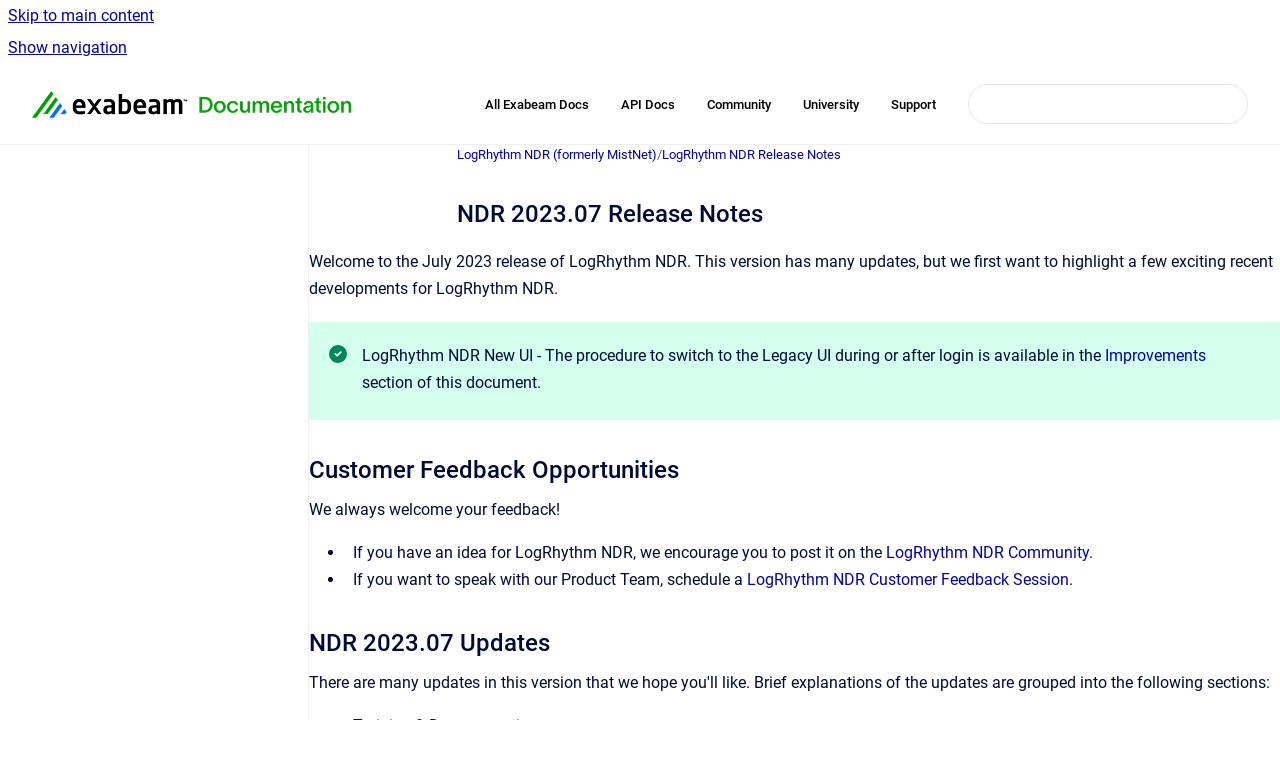

--- FILE ---
content_type: text/html
request_url: https://docs.logrhythm.com/ndr/docs/ndr-2023-07-release-notes
body_size: 9833
content:
<!doctype html>
            
        
    
        
<html class="no-js" lang="en" data-vp-page-id="278397819" data-vp-page-template="article">
    
    
    
<head>
    <!--CDP_HEAD_START-->
        <!--CDP_HEAD_END-->
    <meta charset="utf-8">
    <meta http-equiv="x-ua-compatible" content="ie=edge">
    <meta name="viewport" content="width=device-width, initial-scale=1">
    <meta name="repository-base-url" content="../../ndr/docs">
                <meta name="source-last-modified" content="2024-05-22T15:05Z">
    
    <meta name="Help Center Version"
          content="1.4">
    
        
    <link rel="icon" href="https://docs.logrhythm.com/__assets-db55b036-8fdb-4588-a5a0-39c70ed93370/image/Exabeam-2024-Icon-Color-01%20(3).svg">
    <link rel="apple-touch-icon" href="https://docs.logrhythm.com/__assets-db55b036-8fdb-4588-a5a0-39c70ed93370/image/Exabeam-2024-Icon-Color-01%20(3).svg">

            <link rel="canonical" href="https://docs.logrhythm.com/ndr/docs/ndr-2023-07-release-notes">
                                            <link rel="alternate" hreflang="en" href="https://docs.logrhythm.com/ndr/docs/ndr-2023-07-release-notes">

                                    <link rel="alternate" hreflang="x-default" href="https://docs.logrhythm.com/ndr/docs/ndr-2023-07-release-notes">
                                        
    


<!-- HelpCenter config -->


                                                                                                                                                                                                                                                                                                                                                                                                                                                                                                                                                                                                                                                                                                                                                                                                                                                                                                                                                                                                                                                                                                                                                                                                                                                                                                                                                                                                                                                                                                                                                                                                                                                                                                                                                                                                                                                                                                                                                                                                                                                                                                                                                                                                                                                                                                                                                                                                                                                                                                                                                                                                                                                                                                                                                                                                                                                                                                                                                                                                                                                                                                                                                                                                                                                                                                                                                                                                                                                                                                                                                                                                                                                                                                                                                                                                                                                                                                                                                        
    
                                                                                                                                        

    <!-- Primary Meta Tags -->
    <meta name="title" content="NDR 2023.07 Release Notes">
            <meta name="description" content="Welcome to the July 2023 release of LogRhythm NDR. This version has many updates, but we first want to highlight a few exciting recent developments...">
    <meta property="og:description" content="Welcome to the July 2023 release of LogRhythm NDR. This version has many updates, but we first want to highlight a few exciting recent developments...">
    <meta property="twitter:description" content="Welcome to the July 2023 release of LogRhythm NDR. This version has many updates, but we first want to highlight a few exciting recent developments...">

        
    
    <!-- Open Graph / Facebook -->
    <meta property="og:type" content="website">
    <meta property="og:url" content="https://docs.logrhythm.com/ndr/docs/ndr-2023-07-release-notes">
    <meta property="og:title" content="NDR 2023.07 Release Notes">
    <meta property="og:image" content="https://docs.logrhythm.com/__attachments/278397819/image2023-6-21_12-7-8.png?inst-v=db55b036-8fdb-4588-a5a0-39c70ed93370">


    <!-- Twitter -->
    <meta property="twitter:card" content="summary_large_image">
    <meta property="twitter:title" content="NDR 2023.07 Release Notes">
    <meta property="twitter:image" content="https://docs.logrhythm.com/__attachments/278397819/image2023-6-21_12-7-8.png?inst-v=db55b036-8fdb-4588-a5a0-39c70ed93370">

    
    <script>
        var hasCookieNotice = false;
        var usesCookieOptInStrategy = true;
        var cookieRelatedFeatures = [];

        function isSitePreview() {
            var previewStagingUrlMatcher = /\/~preview-([a-f0-9]{8}-[a-f0-9]{4}-[a-f0-9]{4}-[a-f0-9]{4}-[a-f0-9]{12})\//;
            return previewStagingUrlMatcher.test(window.location.href);
        }

        function hasSiteViewerGivenConsentForTracking() {
            try {
                return window.localStorage.getItem('shc-cookies') === 'enabled';
            } catch (e) {
                return false;
            }
        }

        function hasSiteViewerRefusedConsentForTracking() {
            try {
                return window.localStorage.getItem('shc-cookies') === 'disabled';
            } catch (e) {
                return false;
            }
        }

        function areCookiesEnabled() {
                        if (!hasCookieNotice) {
                return true;
            }

                        if (usesCookieOptInStrategy) {
                                if (hasSiteViewerGivenConsentForTracking()) {
                    return true;
                }
            } else {
                                if (!hasSiteViewerRefusedConsentForTracking()) {
                    return true;
                }
            }

            return false;
        }

        var registerCookieRelatedFeature = function (featureFunction) {

                                                
            if (typeof featureFunction === 'function') {
                cookieRelatedFeatures.push(featureFunction);
            }
        }

        var initializeCookieRelatedFeatures = function () {

                                    
            if (!areCookiesEnabled()) {
                return;
            }
            window.scrollHelpCenter.areCookiesEnabled = true;
            for (const cookieRelatedFeature of cookieRelatedFeatures) {
                try {
                    cookieRelatedFeature();
                } catch (e) {
                    console.error(e);
                }
            }
        }

        
        window.scrollHelpCenter = {
            collection: JSON.parse('{\"members\":[{\"name\":\"Device Configuration and Mapping Guides\",\"prefix\":\"devices\",\"versions\":{\"available\":[{\"name\":\"KB 734\"}],\"current\":{\"name\":\"2024.05\"}},\"variants\":{\"available\":[]}},{\"name\":\"Installations and Upgrades\",\"prefix\":\"deploy\",\"versions\":{\"available\":[{\"name\":\"7.23.0\"},{\"name\":\"7.22.0\"},{\"name\":\"7.21.0\"},{\"name\":\"7.20.0\"},{\"name\":\"7.19.0\"},{\"name\":\"7.18.0\"},{\"name\":\"7.17.0\"},{\"name\":\"7.16.0\"},{\"name\":\"7.15.0\"}],\"current\":{\"name\":\"2024.05\"}},\"variants\":{\"available\":[]}},{\"name\":\"Knowledge Base\",\"prefix\":\"kbmodules\",\"versions\":{\"available\":[{\"name\":\"KB 734\"}],\"current\":{\"name\":\"2024.05\"}},\"variants\":{\"available\":[]}},{\"name\":\"LogRhythm Cloud\",\"prefix\":\"lrcloud\",\"versions\":{\"available\":[{\"name\":\"2023.10\"}],\"current\":{\"name\":\"2024.05\"}},\"variants\":{\"available\":[]}},{\"name\":\"LogRhythm NDR (formerly MistNet)\",\"prefix\":\"ndr\",\"versions\":{\"available\":[{\"name\":\"2024.05\"}],\"current\":{\"name\":\"2024.05\"}},\"variants\":{\"available\":[]}},{\"name\":\"LogRhythm SIEM\",\"prefix\":\"lrsiem\",\"versions\":{\"available\":[{\"name\":\"7.23.0\"},{\"name\":\"7.22.0\"},{\"name\":\"7.21.0\"},{\"name\":\"7.20.0\"},{\"name\":\"7.19.0\"},{\"name\":\"7.18.0\"},{\"name\":\"7.17.0\"},{\"name\":\"7.16.0\"},{\"name\":\"7.15.0\"}],\"current\":{\"name\":\"2024.05\"}},\"variants\":{\"available\":[]}},{\"name\":\"Open Collector and Beats\",\"prefix\":\"OCbeats\",\"versions\":{\"available\":[{\"name\":\"2026.02\"}],\"current\":{\"name\":\"2024.05\"}},\"variants\":{\"available\":[]}},{\"name\":\"LogRhythm UEBA (formerly CloudAI)\",\"prefix\":\"ueba\",\"versions\":{\"available\":[{\"name\":\"7.14.0\"}],\"current\":{\"name\":\"2024.05\"}},\"variants\":{\"available\":[]}},{\"name\":\"NetMon\",\"prefix\":\"netmon\",\"versions\":{\"available\":[{\"name\":\"5.0.4\"},{\"name\":\"5.0.3\"},{\"name\":\"5.0.2\"},{\"name\":\"5.0.1\"},{\"name\":\"5.0.0\"}],\"current\":{\"name\":\"2024.05\"}},\"variants\":{\"available\":[]}},{\"name\":\"System Monitor\",\"prefix\":\"sysmon\",\"versions\":{\"available\":[{\"name\":\"7.23.0\"},{\"name\":\"7.22.0\"},{\"name\":\"7.21.0\"},{\"name\":\"7.20.0\"},{\"name\":\"7.19.0\"},{\"name\":\"7.18.0\"},{\"name\":\"7.17.0\"},{\"name\":\"7.16.0\"},{\"name\":\"7.15.0\"}],\"current\":{\"name\":\"2024.05\"}},\"variants\":{\"available\":[]}},{\"name\":\"APIs\",\"prefix\":\"lrapi\",\"versions\":{\"available\":[{\"name\":\"7.22.0\"}],\"current\":{\"name\":\"2024.05\"}},\"variants\":{\"available\":[]}}],\"currentContentSource\":{\"name\":\"LogRhythm NDR (formerly MistNet)\",\"prefix\":\"ndr\",\"versions\":{\"available\":[{\"name\":\"2024.05\"}],\"current\":{\"name\":\"2024.05\"}},\"variants\":{\"available\":[]}}}'),
            source: {
                confluenceBaseUrl: 'https://exabeam.atlassian.net/wiki',
                confluencePageId: '278397819',
                confluenceSpaceKey: 'SDLRNDR',
            },
            contentSourceKey: 'DOCUMENT:2b238d8da5323b9efd9cc65ad304a4bc',
            siteKey: '84d707db-160d-42aa-8234-28dde0f9fd1f',
            customJsSrc: '../../__assets-db55b036-8fdb-4588-a5a0-39c70ed93370/js/custom.js',
            isSitePreview: isSitePreview(),
            areCookiesEnabled: areCookiesEnabled(),
            excludePageLabel: 'scroll-help-center-exclude-page',
            hasCookieNotice: hasCookieNotice,
            usesCookieOptInStrategy: usesCookieOptInStrategy,
            registerCookieRelatedFeature: registerCookieRelatedFeature,
            initializeCookieRelatedFeatures: initializeCookieRelatedFeatures,
            isPortal: false,
            isSearch: false,
            isError: false,
            isOverview: false,
            viewportLink: '../../?l=en',
            relSiteRootPath: '../../',
            siteInstanceId: 'db55b036-8fdb-4588-a5a0-39c70ed93370',
            theme: {
                root: {
                    absoluteLink: '../../?l=en'
                },
                header: {
                    displaySpaceName: false,
                    links: JSON.parse('[{\"url\":\"https:\/\/docs.exabeam.com\/\",\"text\":\"All Exabeam Docs\"},{\"url\":\"https:\/\/developers.exabeam.com\/\",\"text\":\"API Docs\"},{\"url\":\"https:\/\/mycommunity.exabeam.com\/\",\"text\":\"Community\"},{\"url\":\"https:\/\/logrhythm.my.site.com\/\",\"text\":\"University\"},{\"url\":\"https:\/\/portal.exabeam.com\/support\/s\/\",\"text\":\"Support\"}]'),
                    logo: {
                        url: '../../__assets-db55b036-8fdb-4588-a5a0-39c70ed93370/image/Exabeam-Documentation-Logo-Lock-up-01%206.png',
                        alt: 'LogRhythm Documentation'
                    },
                },
                cookieNotice: {
                    display: false,
                    headingText: 'Cookie Notice',
                    descriptionText: 'Please read our privacy statement.',
                    link: {
                        url: '',
                        text: ''
                    }
                }
            },
            integrations: {
                jiraServiceDesk: {
                    key: ''
                },
                intercom: {
                    appId: ''
                },
                zendesk: {
                    url: ''
                },
                aiSearch: {
                    enabled: false
                }
            },
            repository: {
                link: '../../ndr/docs',
                name: 'LogRhythm NDR (formerly MistNet)'
            },
            versionLinksForPage: JSON.parse('[{\"name\":\"2024.05\",\"toVersionLink\":\"..\/..\/ndr\/docs\/ndr-2023-07-release-notes\"}]'),
            variantLinksForPage: JSON.parse('[]'),
            languageLinksForPage: JSON.parse('[{\"displayName\":\"English\",\"code\":\"en\",\"toLanguageLink\":\"..\/..\/ndr\/docs\/ndr-2023-07-release-notes\",\"fallback\":false}]'),
            defaultLanguageCode: 'en'        };
    </script>

    
            
    
        <!-- Google Tag Manager -->
        <script>
                        window.scrollHelpCenter.registerCookieRelatedFeature(function () {
                if (!window.scrollHelpCenter.isSitePreview) {
                    (function(w,d,s,l,i){w[l]=w[l]||[];w[l].push({'gtm.start':
                        new Date().getTime(),event:'gtm.js'});var f=d.getElementsByTagName(s)[0],
                        j=d.createElement(s),dl=l!='dataLayer'?'&l='+l:'';j.async=true;j.src=
                        'https://www.googletagmanager.com/gtm.js?id='+i+dl;f.parentNode.insertBefore(j,f);
                    })(window,document,'script','dataLayer','GT-NS4XXNQ');
                }
            });
        </script>
        <!-- End Google Tag Manager -->
    

    
    <!-- Google Analytics (gtag) -->
    <script>
        window.scrollHelpCenter.registerCookieRelatedFeature(function () {
            if (!window.scrollHelpCenter.isSitePreview) {
                (function(w,d,s,i){var a=d.createElement(s), m=d.getElementsByTagName(s)[0];a.async=true;
                    a.src='https://www.googletagmanager.com/gtag/js?id='+i;m.parentNode.insertBefore(a,m);
                })(window,document,'script','G-QZD1DDMEH7');

                window.dataLayer = window.dataLayer || [];
                window.gtag = function gtag(){dataLayer.push(arguments);};
                gtag('consent', 'default', {
                    'ad_storage': 'denied',
                    'ad_user_data': 'denied',
                    'ad_personalization': 'denied',
                    'analytics_storage': 'granted'
                });
                gtag('js', new Date());
                gtag('set', 'ads_data_redaction', true);
                gtag('config', 'G-QZD1DDMEH7', { 'anonymize_ip': true });
            }
        });

    </script>
    <!-- End Google Analytics (gtag) -->

    
            <meta name="google-site-verification"
              content="4jQyvfMpbRY1IYe6mkW8L7M5KAGifEv9Wndn7duCTAM"/>
        
    <link rel="stylesheet" href="../../__theme/css/app--9d49c7a6f16d6f27f169.css">

    
    
    
<style>
            :root {
                        --_vpt-INTERNAL-footer-background: #FFFFFF;
        --_vpt-INTERNAL-footer-foreground: #002F59;
        --_vpt-INTERNAL-header-background: #FFFFFF;
        --_vpt-INTERNAL-header-foreground: #000000;

        /* @deprecated */
        --vp-portal-banner-background-image: url('../../__assets-db55b036-8fdb-4588-a5a0-39c70ed93370/image/Header_4.png');
        /* @deprecated */
        --vp-portal-banner-text-color: #000000;
        /* @deprecated */
        --vp-space-banner-background-image: url('../../__assets-db55b036-8fdb-4588-a5a0-39c70ed93370/image/Header_4.png');
        /* @deprecated */
        --vp-space-banner-text-color: #000000;
    }
</style>

    <title>NDR 2023.07 Release Notes</title>

        </head>
    <!-- pageid attribute is deprecated - please use data-vp-page-id on html element instead -->
    <body pageid="278397819" class="flex flex-col min-h-screen">
                    <div id="vp-js-cookies__notice"></div>
            <vp-a11y-skip-controller>
                <a class="vp-a11y-skip-trigger" href="#content">
                    <i18n-message i18nkey="navigation.skip.to.main.label">
                        Skip to main content
                    </i18n-message>
                </a>
            </vp-a11y-skip-controller>
            <button type="button" class="vp-a11y-skip-trigger vp-js-a11y-navigation-toggle">
                <i18n-message i18nkey="navigation.open.label">
                    Show navigation
                </i18n-message>
            </button>
        
        

<header data-vp-component="header" class="header hc-header-background-color">
    <div class="header__navigation relative">
        <div class="hc-header-background-color relative z-10" id="site-navigation">
            <div class="top-bar header__navigation--large vp-container hc-header-background-color hc-header-font-color">
                <div class="top-bar-left">
                    <ul class="flex flex-wrap flex-row gap-4 items-center relative m-0 p-0 list-none hc-header-background-color">
                        <li class="leading-none align-self-center header__navigation--logo">
                            <vp-localized-link>
                                <a href="../../?l=en">
                                    <img src="../../__assets-db55b036-8fdb-4588-a5a0-39c70ed93370/image/Exabeam-Documentation-Logo-Lock-up-01%206.png" alt="">
                                    <i18n-message class="sr-only" i18nKey="header.home.label">
                                        Go to homepage
                                    </i18n-message>
                                </a>
                            </vp-localized-link>
                        </li>
                                            </ul>
                </div>
                <div class="top-bar-right no-print">
                    <div class="header__navigation--large__menu hc-header-background-color">
                        <ul class="flex flex-row m-0 p-0 list-none render-links">
                            
    <li class="order-6 lg:order-2 render-links--link
                              render-links--link--border">
        <a href="https://docs.exabeam.com/"
           class="block px-4 py-3 hc-header-font-color"
           rel="noopener">
            All Exabeam Docs
        </a>
    </li>
        <li class="order-6 lg:order-2 render-links--link
                              ">
        <a href="https://developers.exabeam.com/"
           class="block px-4 py-3 hc-header-font-color"
           rel="noopener">
            API Docs
        </a>
    </li>
        <li class="order-6 lg:order-2 render-links--link
                              ">
        <a href="https://mycommunity.exabeam.com/"
           class="block px-4 py-3 hc-header-font-color"
           rel="noopener">
            Community
        </a>
    </li>
        <li class="order-6 lg:order-2 render-links--link
                              ">
        <a href="https://logrhythm.my.site.com/"
           class="block px-4 py-3 hc-header-font-color"
           rel="noopener">
            University
        </a>
    </li>
        <li class="order-6 lg:order-2 render-links--link
                              ">
        <a href="https://portal.exabeam.com/support/s/"
           class="block px-4 py-3 hc-header-font-color"
           rel="noopener">
            Support
        </a>
    </li>
                            </ul>
                                                                            <div class="my-auto list-none ml-4">
                                    

        
        
    
    <div
        data-vp-id="search-bar-placeholder"
        data-vp-component="search-bar"
        data-vp-variant=""
        class="vp-search-bar "
        aria-hidden="true"
    >
        <form
            action="/search.html"
            method="GET"
            class="vp-search-bar__input-container"
        >
            <div
                data-vp-component="search-input"
                data-vp-variant="border"
                class="vp-search-input vp-search-input--border"
            >
                <input
                    type="search"
                    autocomplete="off"
                    value=""
                    class="vp-search-input__input"
                    style="margin-right: 0;"
                >
            </div>
        </form>
    </div>

    
    <script data-vp-id="search-bar-config" type="application/json">
        {
            "hasContentSourceFilter": false,
            "hasQuickSearch": true,
            "variant": ""
        }
    </script>
                            </div>
                                            </div>

                    <button type="button" class="vp-js-header-search-toggle vp-button header__navigation--button hc-header-font-color">
                        <svg
                            data-vp-id="header-search-toggle-icon"
                            data-vp-component="icon"
                            xmlns="http://www.w3.org/2000/svg"
                            width="20"
                            height="20"
                            viewBox="0 0 20 20"
                            fill="none"
                            aria-hidden="true"
                        >
                            <path d="M8.99452 14.5C10.5121 14.5 11.809 13.9669 12.8854 12.9007C13.9618 11.8345 14.5 10.5361 14.5 9.00548C14.5 7.48794 13.9631 6.19097 12.8893 5.11458C11.8155 4.03819 10.519 3.5 9 3.5C7.46786 3.5 6.16816 4.0369 5.1009 5.11071C4.03363 6.18453 3.5 7.48096 3.5 9C3.5 10.5321 4.0331 11.8318 5.09929 12.8991C6.1655 13.9664 7.46391 14.5 8.99452 14.5ZM9 16C8.02913 16 7.11974 15.816 6.27185 15.4479C5.42395 15.0799 4.68056 14.5799 4.04167 13.9479C3.40278 13.316 2.90278 12.576 2.54167 11.728C2.18056 10.88 2 9.97053 2 8.99956C2 8.04152 2.18403 7.13542 2.55208 6.28125C2.92014 5.42708 3.41864 4.68387 4.04758 4.0516C4.67653 3.41935 5.41569 2.91935 6.26508 2.5516C7.11449 2.18387 8.02548 2 8.99806 2C9.95769 2 10.8646 2.18403 11.7188 2.55208C12.5729 2.92014 13.316 3.42014 13.9479 4.05208C14.5799 4.68403 15.0799 5.42612 15.4479 6.27835C15.816 7.13058 16 8.0381 16 9.00094C16 9.83365 15.8615 10.6213 15.5846 11.3638C15.3078 12.1062 14.9254 12.7836 14.4375 13.3958L18 16.9583L16.9375 18L13.375 14.4583C12.7668 14.9459 12.0939 15.3247 11.3564 15.5948C10.6188 15.8649 9.83333 16 9 16Z" fill="currentColor"></path>
                        </svg>
                        <i18n-message class="sr-only" i18nKey="search.form.show.label"></i18n-message>
                    </button>
                </div>
            </div>
        </div>
    </div>
</header>

        <div class="flex flex-col flex-grow hc-main-wrapper">
                            


<div class="vp-article vp-container article">
    <div class="vp-article__aside-left no-print">
        <div id="vp-js-desktop__navigation" class="vp-article__aside-left__inner"></div>
    </div>

    <main id="article-content" class="vp-article__content-panel">
                    
    <i18n-message i18nkey="breadcrumb.label" attribute="aria-label" class="vp-breadcrumbs__wrapper">
        <nav class="vp-breadcrumbs" aria-label="Breadcrumb" role="navigation">
            <div class="breadcrumbs-wrapper">
                <ol class="breadcrumbs breadcrumbs--fit-content">
                                            <li>
                                                            <a href="../../ndr/docs/" rel="prev">LogRhythm NDR (formerly MistNet)</a>
                                                                                        <span aria-hidden="true">/</span>
                                                    </li>
                                            <li>
                                                            <a href="../../ndr/docs/logrhythm-ndr-release-notes" rel="prev" class="js-breadcrumbs-truncate">LogRhythm NDR Release Notes</a>
                                                                                </li>
                                    </ol>
            </div>
        </nav>
    </i18n-message>
                        <div id="content" class="vp-a11y-skip-target" tabindex="-1"></div>
                    <div class="vp-article__aside-right no-print">
                <vp-toc data-vp-component="toc" for="main-content">
                    <vp-a11y-skip-controller slot="afterbegin">
                        <a class="vp-a11y-skip-trigger"  href="#article-inner-content">
                            <i18n-message i18nkey="navigation.skip.toc.label">
                                Skip table of contents
                            </i18n-message>
                        </a>
                    </vp-a11y-skip-controller>
                </vp-toc>
            </div>
                <div id="article-inner-content" class="vp-article__wrapper" tabindex="-1">
            <header class="article-header">
                <!-- CSS class article__heading is deprecated and will be removed in the future -->
                <h1 class="vp-article__heading article__heading"><span>NDR 2023.07 Release Notes</span></h1>
            </header>

            <section id="main-content" class="vp-article__content wiki-content article__content">
                    <p><style>[data-colorid=ccecbo5hdc]{color:#333333} html[data-color-mode=dark] [data-colorid=ccecbo5hdc]{color:#cccccc}</style>Welcome to the July 2023 release of LogRhythm NDR. This version has many updates, but we first want to highlight a few exciting recent developments for LogRhythm NDR.</p>





    
<div class="panel-macro panel-macro--tip panel-macros--tip" role="note" aria-label="Note" data-type="tip">
    <div class="panel-macro__icon panel-macros--tip__icon">
                    <img aria-hidden="true" src="../../__theme/images/common/tip-macro-icon--29936453c365cfc0f714.svg">
                    </div>
    <div class="panel-macro__content panel-macros--tip__content">
                <p>LogRhythm NDR New UI - The procedure to switch to the Legacy UI during or after login is available in the <a href="../../ndr/docs/ndr-2023-07-release-notes#Improvements" rel="nofollow" shape="rect">Improvements</a> section of this document.</p>
    </div>
</div>
<h2 id="id-(2024.05)NDR2023.07ReleaseNotes-CustomerFeedbackOpportunities">Customer Feedback Opportunities</h2><p>We always welcome your feedback!</p><ul><li><p>If you have an idea for LogRhythm NDR, we encourage you to post it on the <a class="external-link" href="https://community.logrhythm.com/t5/LogRhythm-NDR/idb-p/NDR" rel="nofollow" shape="rect">LogRhythm NDR Community</a>.</p></li><li><p>If you want to speak with our Product Team, schedule a <a class="external-link" href="https://calendly.com/derek-watkins/ndr_customer_feedback" rel="nofollow" shape="rect">LogRhythm NDR Customer Feedback Session</a>.</p></li></ul><h2 id="id-(2024.05)NDR2023.07ReleaseNotes-NDR2023.07Updates">NDR 2023.07 Updates</h2><p>There are many updates in this version that we hope you'll like. Brief explanations of the updates are grouped into the following sections:</p><ul><li><p><a href="../../ndr/docs/ndr-2023-07-release-notes#Documentation" rel="nofollow" shape="rect">Training &amp;&nbsp;Documentation</a>&nbsp;</p></li><li><p><a href="../../ndr/docs/ndr-2023-07-release-notes#Detections" rel="nofollow" shape="rect">Detections Enhancements</a></p></li><li><p><a href="../../ndr/docs/ndr-2023-07-release-notes#SMTP" rel="nofollow" shape="rect">SMTP Server Configuration</a></p></li><li><p><a href="../../ndr/docs/ndr-2023-07-release-notes#NewUI" rel="nofollow" shape="rect">NDR New UI Login Instructions</a></p></li><li><p><a href="../../ndr/docs/ndr-2023-07-release-notes#Improvements" rel="nofollow" shape="rect">Improvements</a></p></li><li><p><a href="../../ndr/docs/ndr-2023-07-release-notes#Resolved" rel="nofollow" shape="rect">Resolved Issues</a></p></li></ul><p>Key highlights include:</p><ul><li><p>New LogRhythm University NDR Courses</p></li><li><p>Documentation Updates</p></li><li><p>Incident Threshold Configuration&nbsp;</p></li><li><p>Exposed "Observed" Values in Anomaly Models</p></li></ul><h2 id="id-(2024.05)NDR2023.07ReleaseNotes-DocumentationTraining&amp;Documentation"><span class="confluence-anchor-link" id="id-(2024.05)NDR2023.07ReleaseNotes-Documentation"><span class="confluence-anchor-link" id="Documentation"></span></span>Training &amp; Documentation</h2><h3 id="id-(2024.05)NDR2023.07ReleaseNotes-Training">Training</h3><p>LogRhythm University has added several web-based classes, some examples include:&nbsp;</p><ul><li><p>You Have NDR, Now What?</p></li><li><p>Cases</p></li><li><p>Integrations</p></li></ul><p>Look out for more classes to be added!</p><h3 id="id-(2024.05)NDR2023.07ReleaseNotes-Documentation"><span class="legacy-color-text-default">Documentation</span></h3><p>As a companion to the LogRhythm NDR 2023.07 release, we are publishing documentation across a number of topics including:</p><ul><li><p>Rapid7 InsightVM Integration</p></li><li><p>PCAP's</p></li><li><p>Threat Intel Rules</p></li></ul><h2 id="id-(2024.05)NDR2023.07ReleaseNotes-DetectionsDetectionsEnhancements"><span class="confluence-anchor-link" id="id-(2024.05)NDR2023.07ReleaseNotes-Detections"><span class="confluence-anchor-link" id="Detections"></span></span>Detections Enhancements</h2><p>In the LogRhythm NDR 2023.07 release, several improvements have been made around detections including:</p><h3 id="id-(2024.05)NDR2023.07ReleaseNotes-IncidentThresholdConfiguration">Incident Threshold Configuration</h3><p>Users can now configure the Incident Score Threshold. This is not retroactive and only applies to future incidents generated.&nbsp;</p><ul><li><p>Find Incident Score Threshold in&nbsp;Settings&nbsp;→ Preferences.<br clear="none"></p><figure data-layout="align-start" data-align="left" class="confluence-embedded-image vp-image vp-image--align-left vp-image--width-7 image-left"><img src="../../__attachments/278397819/image2023-6-21_12-7-8.png?inst-v=db55b036-8fdb-4588-a5a0-39c70ed93370" data-width="387"></figure></li></ul><h3 id="id-(2024.05)NDR2023.07ReleaseNotes-CaseCertaintyThresholdConfiguration">Case Certainty Threshold Configuration</h3><p>Users can now configure the Case Certainty Threshold.&nbsp;This is not retroactive and only applies to future cases generated.</p><ul><li><p>Find Case Certainty Threshold in&nbsp;Settings&nbsp;→ Preferences.<br clear="none"></p><figure data-layout="align-start" data-align="left" class="confluence-embedded-image vp-image vp-image--align-left vp-image--width-7 image-left"><img src="../../__attachments/278397819/image2023-6-21_12-9-52.png?inst-v=db55b036-8fdb-4588-a5a0-39c70ed93370" data-width="387"></figure></li></ul><h3 id="id-(2024.05)NDR2023.07ReleaseNotes-CustomizeMetadataFieldsDisplayed">Customize Metadata Fields Displayed</h3><p>Users can now configure the metadata fields displayed.</p><ul><li><p>Find Visible Fields in&nbsp;Settings&nbsp;→ Preferences.<br clear="none"></p><figure data-layout="align-start" data-align="left" class="confluence-embedded-image vp-image vp-image--align-left vp-image--width-8 image-left"><img src="../../__attachments/278397819/image2023-6-21_12-12-54.png?inst-v=db55b036-8fdb-4588-a5a0-39c70ed93370" data-width="444"></figure></li></ul><h3 id="id-(2024.05)NDR2023.07ReleaseNotes-AdditionalwhitelistingFields">Additional whitelisting Fields</h3><p>Users can now whitelist based on three additional fields:&nbsp;</p><ul><li><p>http code</p></li><li><p>port</p></li><li><p>event_extra_attributes</p></li></ul><ul><li><p>Find Whitelist in&nbsp;Settings&nbsp;→ Policy Management.<br clear="none"></p><figure data-layout="align-start" data-align="left" class="confluence-embedded-image vp-image vp-image--align-left vp-image--width-8 image-left"><img src="../../__attachments/278397819/image2023-6-21_12-26-49.png?inst-v=db55b036-8fdb-4588-a5a0-39c70ed93370" data-width="444"></figure></li></ul><h3 id="id-(2024.05)NDR2023.07ReleaseNotes-ViewableExpectedandObservedValuesinAnomalyModels">Viewable Expected and Observed Values in Anomaly Models</h3><p>Users can now see both expected and observed values in events flagged by our Anomaly Models.</p><figure data-layout="align-start" data-align="left" class="confluence-embedded-image vp-image vp-image--align-left vp-image--width-9 image-left"><img src="../../__attachments/278397819/image2023-6-21_12-25-37.png?inst-v=db55b036-8fdb-4588-a5a0-39c70ed93370" data-width="510"></figure><h2 id="id-(2024.05)NDR2023.07ReleaseNotes-SMTPSMTPServerConfiguration"><span class="confluence-anchor-link" id="id-(2024.05)NDR2023.07ReleaseNotes-SMTP"><span class="confluence-anchor-link" id="SMTP"></span></span>SMTP Server Configuration</h2><p>Users can now choose and configure any SMTP Server in the UI.</p><ul><li><p>Find SMTP Settings in&nbsp;Settings → Operational.<br clear="none"></p><figure data-layout="align-start" data-align="left" class="confluence-embedded-image vp-image vp-image--align-left vp-image--width-9 image-left"><img src="../../__attachments/278397819/image2023-6-21_12-35-22.png?inst-v=db55b036-8fdb-4588-a5a0-39c70ed93370" data-width="501"></figure></li></ul><h2 id="id-(2024.05)NDR2023.07ReleaseNotes-NewUINDRNewUILoginInstructions"><span class="confluence-anchor-link" id="id-(2024.05)NDR2023.07ReleaseNotes-NewUI"><span class="confluence-anchor-link" id="NewUI"></span></span>NDR New UI Login Instructions</h2><p>We want to continue to encourage LR NDR users to work in the New UI, follow the below instructions for login:</p><ol start="1"><li><p>Log in to the Legacy <span class="legacy-color-text-blue3">LogRhythm&nbsp;</span>NDR UI.</p></li><li><p>In the top right of the page, place your cursor over your profile name and click&nbsp;<strong>Edit Profile</strong>.<br clear="none">The Edit Profile page appears.</p></li><li><p>To enable the Keycloak login, click the <strong>Enable Keycloak Login</strong> checkbox.<br clear="none">The Credentials for Keycloak login box appears.&nbsp;</p></li><li><p>Type a new password in the Password and Confirm Password fields.</p></li><li><p>Click&nbsp;<strong>Create</strong>.&nbsp;&nbsp;<br clear="none">The message "Created Successfully" appears.</p></li><li><p>Click&nbsp;<strong>Ok</strong>.</p></li><li><p>At the top of the screen, click&nbsp;<strong>Try New UI</strong>.<br clear="none">The new UI opens in a new tab.</p></li><li><p>Enter your legacy username and the new password you created.</p></li><li><p>Click&nbsp;<strong>Sign In</strong>.&nbsp;<br clear="none">The Dashboard of the new UI appears.</p></li></ol><h2 id="id-(2024.05)NDR2023.07ReleaseNotes-ImprovementsImprovements"><span class="confluence-anchor-link" id="id-(2024.05)NDR2023.07ReleaseNotes-Improvements"><span class="confluence-anchor-link" id="Improvements"></span></span>Improvements</h2><h3 id="id-(2024.05)NDR2023.07ReleaseNotes-SwitchingtotheLegacyUIafterlogin">Switching to the Legacy UI after login</h3><ol start="1"><li><p>Log in to the LogRhythm NDR new UI.</p></li><li><p>Click the <strong>Profile</strong> icon at the top-right corner of the log in page.<br clear="none">The Profile icon is expanded.</p></li><li><p>Click the <strong>Switch to Legacy UI</strong> button.<br clear="none">The Legacy UI's log in page opens as a new tab.</p></li></ol><h3 id="id-(2024.05)NDR2023.07ReleaseNotes-SwitchingtotheLegacyUIduringlogin">Switching to the Legacy UI during login</h3><ol start="1"><li><p>Go to the log in page of the new UI.</p></li><li><p>Click the&nbsp;<strong>Switch to Legacy UI</strong> option.<br clear="none">The Legacy UI's log in page opens as a new tab.</p></li></ol><h2 id="id-(2024.05)NDR2023.07ReleaseNotes-ResolvedResolvedIssues"><span class="confluence-anchor-link" id="id-(2024.05)NDR2023.07ReleaseNotes-Resolved"><span class="confluence-anchor-link" id="Resolved"></span></span>Resolved Issues</h2><div class="table-wrap" data-layout="wide"><table data-layout="wide" data-local-id="0c380ced-0bc3-48b0-90ed-03dbbf696675" class="confluenceTable"><colgroup span="1"><col span="1" style="width: 128.68px;"><col span="1" style="width: 652.4px;"></colgroup><tbody><tr><th colspan="1" rowspan="1" class="confluenceTh"><p>Bug ID</p></th><th colspan="1" rowspan="1" class="confluenceTh"><p>Description</p></th></tr><tr><td colspan="1" rowspan="1" class="confluenceTd"><p>ENG-9380</p></td><td colspan="1" rowspan="1" class="confluenceTd"><p>LogRhythm NDR is now able to integrate with Cybereason without any issue.</p></td></tr><tr><td colspan="1" rowspan="1" class="confluenceTd"><p>ENG-31704</p></td><td colspan="1" rowspan="1" class="confluenceTd"><p>Customers are now able to log in to LogRhythm NDR without any password error. The password&nbsp;<span class="legacy-color-text-blue3">must contain at least 8 characters, including at least one number, uppercase letter, lowercase letter, and a special character. Accepted Special characters are ~?!_@#$%^&amp;*</span></p></td></tr><tr><td colspan="1" rowspan="1" class="confluenceTd"><p>ENG-34663</p></td><td colspan="1" rowspan="1" class="confluenceTd"><p>Users can now update the LDAP password in the new NDR GUI.</p></td></tr><tr><td colspan="1" rowspan="1" class="confluenceTd"><p>ENG-28943</p></td><td colspan="1" rowspan="1" class="confluenceTd"><p>Customers can now receive emails to set up their account and are able to log in to the product.</p></td></tr><tr><td colspan="1" rowspan="1" class="confluenceTd"><p>ENG-33079</p></td><td colspan="1" rowspan="1" class="confluenceTd"><p>The Dashboard in the new NDR GUI now returns data as expected.</p></td></tr><tr><td colspan="1" rowspan="1" class="confluenceTd"><p>ENG-25592</p></td><td colspan="1" rowspan="1" class="confluenceTd"><p><span class="legacy-color-text-blue3">The noisy SmbMapping logs from the related logs are now disabled.</span></p></td></tr><tr><td colspan="1" rowspan="1" class="confluenceTd"><p>ENG-34656</p></td><td colspan="1" rowspan="1" class="confluenceTd"><p>Event timestamp in the new UI has been modified to display time in the 24 hour format.</p></td></tr><tr><td colspan="1" rowspan="1" class="confluenceTd"><p>ENG-31705</p></td><td colspan="1" rowspan="1" class="confluenceTd"><p>All the IntelEvent entries now appear in the IntelEvent page as intended.</p></td></tr><tr><td colspan="1" rowspan="1" class="confluenceTd"><p>ENG-34592</p></td><td colspan="1" rowspan="1" class="confluenceTd"><p>Users are now able to integrate with the Active Directory (AD) without any authentication error.</p></td></tr><tr><td colspan="1" rowspan="1" class="confluenceTd"><p>ENG-33537</p></td><td colspan="1" rowspan="1" class="confluenceTd"><p>The Settings page in the new NDR GUI now functions as expected.</p></td></tr><tr><td colspan="1" rowspan="1" class="confluenceTd"><p>ENG-34049</p></td><td colspan="1" rowspan="1" class="confluenceTd"><p>The activity data corresponding to each site in the&nbsp;new NDR GUI is now loading correctly.</p></td></tr><tr><td colspan="1" rowspan="1" class="confluenceTd"><p>ENG-34650</p></td><td colspan="1" rowspan="1" class="confluenceTd"><p>The More Details page corresponding to any Event now retains the styles and frames when resized.</p></td></tr><tr><td colspan="1" rowspan="1" class="confluenceTd"><p>ENG-28921</p></td><td colspan="1" rowspan="1" class="confluenceTd"><p>Customers are now able to see PCAPs and the single traffic issue is also resolved.&nbsp;</p></td></tr><tr><td colspan="1" rowspan="1" class="confluenceTd"><p>ENG-31667</p></td><td colspan="1" rowspan="1" class="confluenceTd"><p>Safelist Regex with field trigger now works correctly and incidents are not created for events that match the Safelist.</p></td></tr><tr><td colspan="1" rowspan="1" class="confluenceTd"><p>ENG-26851</p></td><td colspan="1" rowspan="1" class="confluenceTd"><p>The Saved Searches options now renders as expected.</p></td></tr><tr><td colspan="1" rowspan="1" class="confluenceTd"><p>ENG-28909</p></td><td colspan="1" rowspan="1" class="confluenceTd"><p>The Security Analyst user accounts are now able to change their password successfully.</p></td></tr><tr><td colspan="1" rowspan="1" class="confluenceTd"><p>ENG-26853</p></td><td colspan="1" rowspan="1" class="confluenceTd"><p>Customers can now select multiple individual incidents and export the corresponding CSV file when the set limit for download exceeds 1000 entries.</p></td></tr><tr><td colspan="1" rowspan="1" class="confluenceTd"><p>ENG-37027</p></td><td colspan="1" rowspan="1" class="confluenceTd"><p>The filter field in the Hunt page now renders as expected.</p></td></tr><tr><td colspan="1" rowspan="1" class="confluenceTd"><p>ENG-34648</p></td><td colspan="1" rowspan="1" class="confluenceTd"><p>The conn_state field for Hunt entries now reflects the correct value.</p></td></tr></tbody></table></div><h2 id="id-(2024.05)NDR2023.07ReleaseNotes-ResolvedIssues-Security"><span class="legacy-color-text-default">Resolved Issues - Security</span></h2><p><span class="legacy-color-text-default">Security-related issues resolved with this release are available for customers to view on the</span><span data-colorid="ccecbo5hdc">&nbsp;</span><a class="external-link" href="https://community.logrhythm.com/t5/LogRhythm-NDR-Security-Release/tkb-p/MistNet_SecurityReleaseNotes" rel="nofollow" shape="rect"><span class="legacy-color-text-default">Community</span></a><span class="legacy-color-text-default">.</span></p><p><br clear="none"></p><p><br clear="none"></p>

        
<div class="table-overlay full reveal article__content" data-vp-id="js-table-overlay">
    <i18n-message i18nkey="modal.cta.close.label" attribute="title">
        <button class="close-button table-overlay__close"
                data-close
                title="Close modal"
                type="button">
            <span aria-hidden="true">&times;</span>
        </button>
    </i18n-message>
    <div class="table-overlay__content"></div>
</div>

                            </section>

                    </div>
    </main>
</div>
                    </div>

        
    
<footer data-vp-component="footer" class="footer hc-footer-background-color">
    <div class="grid lg:flex footer--alignment hc-footer-font-color vp-container">
                    <div class="flex hc-footer-font-color">
                <img src="../../__theme/footer-logo--f92dd2820b24ad5bb8be.svg" class="footer__logo" alt="">
            </div>
                <div class="grid">
            <div class="footer__links">
                            </div>
                <ul class="footer__attribution-line--copyright hc-footer-font-color">
                    <li>
                    <i18n-message i18nkey="footer.copyright.label" options='{ "date": "2026", "by": "Exabeam. All Rights Reserved" }'>
                        Copyright &copy; 2026 Exabeam. All Rights Reserved
                    </i18n-message>
                    </li>
                    <li>
                        <span aria-hidden="true">&bull;</span>
                        <i18n-message i18nkey="footer.poweredBy.label">Powered by</i18n-message>
                        &#32;
                        <a
                            href="https://www.k15t.com/go/scroll-viewport-cloud-help-center"
                            rel="noopener nofollow"
                        >
                            Scroll Viewport
                        </a>
                        &#32;
                        &#38;
                        &#32;
                        <a
                            href="https://www.atlassian.com/software/confluence"
                            rel="noopener nofollow"
                        >
                            Atlassian Confluence
                        </a>
                    </li>
                    <li id="vp-js-cookies__reset-link"></li>
                </ul>
                    </div>
    </div>
</footer>

        
    
    
        
        
            
    
                
                
                
        
        <div id="vp-js-mobile__navigation"></div>

                            <div class="vp-error-log">
                <div class="vp-error-log__backdrop"></div>
                <div class="vp-error-log__modal">
                    <div class="vp-error-log__header">
                        <i18n-message i18nkey="preview.errorLog.header.label" ns="common">
                            JavaScript errors detected
                        </i18n-message>
                    </div>
                    <div class="vp-error-log__content">
                        <p>
                            <i18n-message i18nkey="preview.errorLog.content.0" ns="common">
                                Please note, these errors can depend on your browser setup.
                            </i18n-message>
                        </p>
                        <ul data-error-log-list>
                            <template class="vp-error-log__item--template">
                                <li></li>
                            </template>
                        </ul>
                        <p>
                            <i18n-message i18nkey="preview.errorLog.content.1" ns="common">
                                If this problem persists, please contact our support.
                            </i18n-message>
                        </p>
                    </div>
                    <div class="vp-error-log__footer">
                        <a class="vp-button vp-button--primary" href="https://k15t.jira.com/servicedesk/customer/portal/3" rel="noopener">
                            <i18n-message i18nkey="preview.errorLog.cta.support.label" ns="common">
                                Contact Support
                            </i18n-message>
                        </a>
                        <a class="vp-button vp-button--secondary" id="error-log-close-button" tabindex="0">
                            <i18n-message i18nkey="preview.errorLog.cta.close.label" ns="common">
                                Close
                            </i18n-message>
                        </a>
                    </div>
                </div>
            </div>
        
        <script>
            (function() {
                // set the inapphelp attributes as early as possible to avoid flashing content that should be hidden
                const searchParams = new URL(location.href).searchParams;

                if (searchParams.get('inAppHelp') === 'true') {
                    const inAppHelpClasses = ['vp-in-app-help'];

                    if (searchParams.get('title') === 'false') {
                        inAppHelpClasses.push('vp-in-app-help--no-title');
                    }

                    document.body.classList.add(...inAppHelpClasses);
                }
            }());
        </script>

        <script>
            if(!false) {
                window.scrollHelpCenter.initializeCookieRelatedFeatures();
            }
        </script>

        <script src="../../__theme/js/app--e097f5305d0a99a7c40c.js"></script>
    </body>
</html>
